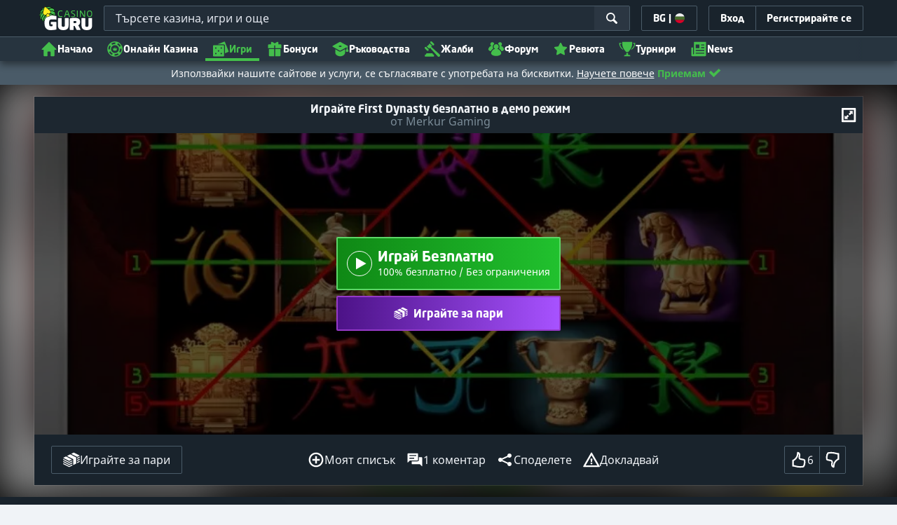

--- FILE ---
content_type: image/svg+xml;charset=UTF-8
request_url: https://static.casino.guru/pict/124043/Merkur_White.svg?timestamp=1662360294000&imageDataId=368967&webp=true
body_size: 4955
content:
<?xml version="1.0" encoding="utf-8"?>
<!-- Generator: Adobe Illustrator 23.0.0, SVG Export Plug-In . SVG Version: 6.00 Build 0)  -->
<svg version="1.1" xmlns="http://www.w3.org/2000/svg" xmlns:xlink="http://www.w3.org/1999/xlink" x="0px" y="0px"
	 viewBox="0 0 400 230" style="enable-background:new 0 0 400 230;" xml:space="preserve">
<style type="text/css">
	.st0{display:none;}
	.st1{display:inline;}
	.st2{fill:#FFFFFF;}
	.st3{fill:#009DE0;}
	.st4{fill:#D5B40F;}
	.st5{fill:url(#SVGID_1_);}
	.st6{fill:url(#SVGID_2_);}
	.st7{fill:url(#SVGID_3_);}
	.st8{fill:url(#SVGID_4_);}
	.st9{fill:url(#SVGID_5_);}
	.st10{fill:#20201E;}
	.st11{fill:url(#SVGID_6_);}
	.st12{fill:url(#SVGID_7_);}
	.st13{fill:url(#SVGID_8_);}
	.st14{fill:url(#SVGID_9_);}
	.st15{fill:url(#SVGID_10_);}
	.st16{fill:url(#SVGID_11_);}
	.st17{fill:url(#SVGID_12_);}
	.st18{fill:url(#SVGID_13_);}
	.st19{fill:url(#SVGID_14_);}
	.st20{fill:url(#SVGID_15_);}
	.st21{fill:url(#SVGID_16_);}
	.st22{fill:url(#SVGID_17_);}
	.st23{fill:url(#SVGID_18_);}
	.st24{fill:url(#SVGID_19_);}
	.st25{fill:url(#SVGID_20_);}
	.st26{fill:url(#SVGID_21_);}
	.st27{fill:url(#SVGID_22_);}
	.st28{fill:url(#SVGID_23_);}
	.st29{fill:url(#SVGID_24_);}
	.st30{fill:url(#SVGID_25_);}
	.st31{fill:url(#SVGID_26_);}
	.st32{fill:url(#SVGID_27_);}
	.st33{fill:url(#SVGID_28_);}
	.st34{fill:url(#SVGID_29_);}
	.st35{fill:url(#SVGID_30_);}
	.st36{fill:url(#SVGID_31_);}
	.st37{fill:url(#SVGID_32_);}
	.st38{fill:url(#SVGID_33_);}
	.st39{fill:url(#SVGID_34_);}
	.st40{fill:url(#SVGID_35_);}
	.st41{fill:url(#SVGID_36_);}
	.st42{fill:none;}
</style>
<g id="Layer_2" class="st0">
	<rect x="-12" y="-9" class="st1" width="424" height="252"/>
</g>
<g id="Layer_1">
	<g>
		<path class="st2" d="M171,75.4h9.5l7.1,14.3l7.3-14.3h9.2l1.7,31.6h-8.5l-0.9-19.5l-6.3,11.9h-5.4l-6.1-11.7l-0.9,19.3h-8.5
			L171,75.4z"/>
		<path class="st2" d="M211.9,75.4h24.3v7.9h-15.5v4h13.5v7.4h-13.5v4.5h15.9v7.9h-24.7V75.4z"/>
		<path class="st2" d="M242.3,75.4h13.8c8.2,0,12.9,4.7,12.9,11c0.1,3.8-1.9,7.4-5.2,9.4L271,107h-10.2l-5.2-9.2c-0.6,0-1.3,0-2-0.1
			c-0.9,0-1.8-0.1-2.7-0.3v9.5h-8.6V75.4z M259.8,86.6c0-2.3-1.6-3.8-4.4-3.8h-4.6v7.3c1.5,0.2,3,0.3,4.6,0.3
			C258.3,90.5,259.8,88.9,259.8,86.6z"/>
		<path class="st2" d="M308.2,91V75.4h9.1v15.9c0,5.6,1.8,8,5.8,8s5.9-2.3,5.9-8V75.4h9.1V91c0,10.1-5.1,16.6-15,16.6
			C313,107.6,308.2,101.4,308.2,91z"/>
		<path class="st2" d="M344.3,75.4h13.8c8.2,0,12.9,4.7,12.9,11c0.1,3.8-1.9,7.4-5.2,9.4L373,107h-10.2l-5.2-9.2c-0.6,0-1.3,0-2-0.1
			c-0.9,0-1.8-0.1-2.7-0.3v9.5h-8.6V75.4z M361.8,86.6c0-2.3-1.6-3.8-4.4-3.8h-4.6v7.3c1.5,0.2,3,0.3,4.6,0.3
			C360.2,90.5,361.8,88.9,361.8,86.6z"/>
		<path class="st2" d="M275.4,75.4h9l0,11.4c0.8,0.1,1.7,0.1,2.5,0.2c3.9,0,6.7-4.7,7.2-11.5h8.9c-0.2,7.3-2.5,12.6-6.9,16.1
			l9.2,15.5h-10.9L287.4,95c-1,0-2,0-3-0.2V107h-9V75.4z"/>
		<rect x="169.2" y="117" class="st3" width="203.8" height="4"/>
		<circle class="st4" cx="93.5" cy="115.2" r="33"/>
		
			<radialGradient id="SVGID_1_" cx="48.2921" cy="392.1214" r="66.5181" gradientTransform="matrix(0.87 0 0 -0.87 33.8 435.26)" gradientUnits="userSpaceOnUse">
			<stop  offset="0" style="stop-color:#FDF1AB"/>
			<stop  offset="0" style="stop-color:#FCE400"/>
			<stop  offset="0.12" style="stop-color:#FADF03"/>
			<stop  offset="0.6" style="stop-color:#F3D00A"/>
			<stop  offset="1" style="stop-color:#F1CB0D"/>
			<stop  offset="1" style="stop-color:#F1CB0D"/>
		</radialGradient>
		<path class="st5" d="M128.3,119.6l27.5-17.6l-30-1.8l18.7-24.5l-29,12.9l6.5-26.1l-16.5,15.1l-1.9-24.1L88.6,79.5L73,56.5L75.4,85
			L50.3,66.5l11.3,26.2l-23.7-5.1l21.5,20.7l-30.2,5.9l26,9l-22.3,13.3l29.7-3.6L44,156.9l28.1-13.5l-5.7,31.9l17.9-21.6l6.9,21
			l7.4-21.1l18.2,23l-3.3-33.3l24.8,16.1L126.9,131l26.6-0.7L128.3,119.6z M93.5,83.2c17.6,0,31.9,14.3,31.9,32v0.1
			c-0.1,17.6-14.4,31.9-32,31.8s-31.9-14.4-31.8-32C61.6,97.5,75.9,83.2,93.5,83.2z"/>
		
			<radialGradient id="SVGID_2_" cx="89.5247" cy="121.5965" r="34.8564" gradientTransform="matrix(1 0 0 -1 0 232)" gradientUnits="userSpaceOnUse">
			<stop  offset="0.21" style="stop-color:#FDF6D9"/>
			<stop  offset="0.37" style="stop-color:#FDF5D5"/>
			<stop  offset="0.53" style="stop-color:#FDF3C8"/>
			<stop  offset="0.7" style="stop-color:#FCF0B3"/>
			<stop  offset="0.86" style="stop-color:#FCEB95"/>
			<stop  offset="1" style="stop-color:#FBE678"/>
		</radialGradient>
		<path class="st6" d="M93.5,84.6c16.9,0,30.6,13.7,30.6,30.6s-13.7,30.6-30.6,30.6c-16.9,0-30.6-13.7-30.6-30.6
			C63,98.3,76.6,84.6,93.5,84.6z"/>
		
			<radialGradient id="SVGID_3_" cx="67.1584" cy="368.6809" r="36.2024" gradientTransform="matrix(0.87 0 0 -0.87 33.8 435.26)" gradientUnits="userSpaceOnUse">
			<stop  offset="0" style="stop-color:#C0A10F;stop-opacity:0"/>
			<stop  offset="0.96" style="stop-color:#C0A10F;stop-opacity:0"/>
			<stop  offset="1" style="stop-color:#C0A10F"/>
		</radialGradient>
		<path class="st7" d="M93.5,84.6c16.9,0,30.6,13.7,30.6,30.6s-13.7,30.6-30.6,30.6c-16.9,0-30.6-13.7-30.6-30.6
			C63,98.3,76.6,84.6,93.5,84.6z"/>
		
			<radialGradient id="SVGID_4_" cx="124.384" cy="385.1245" r="36.4923" gradientTransform="matrix(-0.6492 -0.5792 -0.6125 0.6865 411.2647 -76.1676)" gradientUnits="userSpaceOnUse">
			<stop  offset="0" style="stop-color:#FFFFFF;stop-opacity:0"/>
			<stop  offset="0.96" style="stop-color:#FCEC91;stop-opacity:0"/>
			<stop  offset="0.96" style="stop-color:#FCEFA0;stop-opacity:0.15"/>
			<stop  offset="0.96" style="stop-color:#FDF2B4;stop-opacity:0.35"/>
			<stop  offset="0.97" style="stop-color:#FEF5C6;stop-opacity:0.52"/>
			<stop  offset="0.97" style="stop-color:#FEF8D5;stop-opacity:0.67"/>
			<stop  offset="0.98" style="stop-color:#FEFAE1;stop-opacity:0.79"/>
			<stop  offset="0.98" style="stop-color:#FFFCEA;stop-opacity:0.88"/>
			<stop  offset="0.99" style="stop-color:#FFFDF1;stop-opacity:0.95"/>
			<stop  offset="0.99" style="stop-color:#FFFEF5;stop-opacity:0.99"/>
			<stop  offset="1" style="stop-color:#FFFEF6"/>
		</radialGradient>
		<path class="st8" d="M93.5,84.6c16.9,0,30.6,13.7,30.6,30.6s-13.7,30.6-30.6,30.6c-16.9,0-30.6-13.7-30.6-30.6
			C63,98.3,76.6,84.6,93.5,84.6z"/>
		
			<radialGradient id="SVGID_5_" cx="75.0203" cy="350.3056" r="37.9672" gradientTransform="matrix(0.67 0.56 0.57 -0.69 -157.84 313.8)" gradientUnits="userSpaceOnUse">
			<stop  offset="0.81" style="stop-color:#C0A10F"/>
			<stop  offset="0.92" style="stop-color:#C0A10F"/>
			<stop  offset="0.96" style="stop-color:#C0A10F;stop-opacity:0"/>
		</radialGradient>
		<path class="st9" d="M128.3,119.6l27.5-17.6l-30-1.8l18.7-24.5l-29,12.9l6.5-26.1l-16.5,15.1l-1.9-24.1L88.6,79.5L73,56.5L75.4,85
			L50.3,66.5l11.3,26.2l-23.7-5.1l21.5,20.7l-30.2,5.9l26,9l-22.3,13.3l29.7-3.6L44,156.9l28.1-13.5l-5.7,31.9l17.9-21.6l6.9,21
			l7.4-21.1l18.2,23l-3.3-33.3l24.8,16.1L126.9,131l26.6-0.7L128.3,119.6z M93.5,83.2c17.6,0,31.9,14.3,31.9,32v0.1
			c-0.1,17.6-14.4,31.9-32,31.8s-31.9-14.4-31.8-32C61.6,97.5,75.9,83.2,93.5,83.2z"/>
		<path class="st10" d="M116.1,124.9c-1.7-1.6-2.9-3.6-3.5-5.8c-0.2-0.5-0.5-0.4-0.5-0.4c-0.4,0.1-0.2,0.5-0.2,0.5
			c0.2,1,0.5,2,0.9,3c-21,4.5-39.9-0.4-39.9-0.4c0.6-0.9,1-1.9,1.5-2.9c0.1-0.5-0.1-0.6-0.1-0.6c-0.4-0.1-0.5,0.3-0.5,0.3
			c-2,3.8-4.8,5.2-4.8,5.2l0,0c0,0-0.6,0.3-0.4,0.6c0,0,0.1,0.2,0.8,0l0,0c0.9-0.5,1.8-1.1,2.7-1.8c1.6,2.7,3.5,5.3,5.6,7.6
			c2.2,2.5,4.9,4.4,7.9,5.7c2.7,1.4,6.4,1.5,6.4,1.5c14.7,0.8,21.3-14.1,21.3-14.1c0.6,0.9,1.4,1.7,2.3,2.3
			C116.4,125.7,116.1,124.9,116.1,124.9z M92.6,136.2c-12.2-0.1-19-13.4-19-13.4l1,0.2c6.8,1.6,13.7,2.3,20.6,2.1
			c-2.7,0.1,7.6,0.1,15.8-1.6l1.1-0.2C112,123.2,105.6,136.3,92.6,136.2z"/>
		<path class="st10" d="M88.1,114.9c0.2,0,4.5,0.1,4.5,0.1c1.2-0.2,0.6,1.3,0.6,1.3c-0.4,0.5,0.1,0.7,0.1,0.7c0.7,0,0.9-1.4,0.9-1.4
			c0.2-1.5-1.1-1.3-1.1-1.3l-4.6-0.1c-4.5-0.4-4.3-4.9-4.3-4.9c0-3,2.8-5.6,2.8-5.6c2.2-2.1,6.3-3.3,6.3-3.3
			c0.6-0.3,0.4-0.4,0.4-0.4c-0.1-0.4-2.3,0.4-2.3,0.4s-7.7,2.2-8.2,8.7C83.2,109.1,82.8,114.4,88.1,114.9"/>
		<path class="st10" d="M68,104.8c0,0,2.6-5.3,7.1-4.2c4.4,1.2,4.4,6.6,4.4,6.6s0.8-6.4-4.2-7.7C69.7,98.1,68,104.8,68,104.8z"/>
		<path class="st10" d="M108.9,101.3c6.4,0.5,6.4,7.6,6.4,7.6s-1-6.2-6.4-6.7c-3.8-0.3-5.8,4.3-5.8,4.3S104.2,100.9,108.9,101.3z"/>
		<path class="st10" d="M73.4,104.8"/>
		<path class="st10" d="M73.6,104.7L73.6,104.7z"/>
		<path class="st10" d="M73.5,104.8L73.5,104.8z"/>
		<path class="st10" d="M73.6,104.7c-3.1,0-4.6,9.4-0.9,9.8C76.3,114.9,77.5,104.4,73.6,104.7z"/>
		<path class="st2" d="M72.7,106.1c-0.6,0.4-1,1.2-1.1,1.9c-0.1,0.6-0.2,1.2-0.2,1.8c0.2,0.1,0.5,0.2,0.7,0.2
			c0.3-0.1,0.6-0.2,0.8-0.5c-0.1-0.5-0.1-1.1,0.1-1.6c0.1-0.6,0.3-1.2,0.6-1.8c-0.1-0.1-0.3-0.1-0.4-0.1
			C73,106.1,72.8,106.1,72.7,106.1z"/>
		<path class="st10" d="M111.1,109.9c-0.1-1.3-0.4-2.6-1.1-3.1c-0.2-0.2-0.4-0.3-0.6-0.4c-0.2-0.1-0.4-0.1-0.6-0.1
			c-3.2-0.2-4.7,10-1.5,10.4C109.7,116.8,111.3,112.8,111.1,109.9z"/>
		<path class="st2" d="M108,107.4c-0.6,0.4-1,1.2-1.1,1.9c-0.1,0.6-0.2,1.2-0.2,1.8c0.2,0.2,0.5,0.2,0.7,0.2
			c0.3-0.1,0.6-0.2,0.8-0.5c-0.1-0.5-0.1-1.1,0.1-1.6c0.1-0.6,0.3-1.2,0.6-1.8c-0.1-0.1-0.3-0.1-0.4-0.1
			C108.3,107.4,108.1,107.4,108,107.4z"/>
		
			<radialGradient id="SVGID_6_" cx="69.2807" cy="366.3008" r="37.0736" gradientTransform="matrix(0.87 0 0 -0.87 33.8 434.73)" gradientUnits="userSpaceOnUse">
			<stop  offset="0.58" style="stop-color:#FCEC91;stop-opacity:0"/>
			<stop  offset="0.96" style="stop-color:#FCEEA6"/>
			<stop  offset="0.97" style="stop-color:#FCEEA6;stop-opacity:0.98"/>
			<stop  offset="0.97" style="stop-color:#FCEEA5;stop-opacity:0.93"/>
			<stop  offset="0.97" style="stop-color:#FCEEA3;stop-opacity:0.85"/>
			<stop  offset="0.98" style="stop-color:#FCEDA0;stop-opacity:0.74"/>
			<stop  offset="0.98" style="stop-color:#FCED9D;stop-opacity:0.59"/>
			<stop  offset="0.98" style="stop-color:#FCED9A;stop-opacity:0.41"/>
			<stop  offset="0.99" style="stop-color:#FCEC95;stop-opacity:0.19"/>
			<stop  offset="0.99" style="stop-color:#FCEC91;stop-opacity:0"/>
		</radialGradient>
		<path class="st11" d="M128.3,119.6l27.5-17.6l-30-1.8l18.7-24.5l-29,12.9l6.5-26.1l-16.5,15.1l-1.9-24.1L88.6,79.5L73,56.5
			L75.4,85L50.3,66.5l11.3,26.2l-23.7-5.1l21.5,20.7l-30.2,5.9l26,9l-22.3,13.3l29.7-3.6L44,156.9l28.1-13.5l-5.7,31.9l17.9-21.6
			l6.9,21l7.4-21.1l18.2,23l-3.3-33.3l24.8,16.1L126.9,131l26.6-0.7L128.3,119.6z M93.5,83.2c17.6,0,31.9,14.3,31.9,32v0.1
			c-0.1,17.6-14.4,31.9-32,31.8s-31.9-14.4-31.8-32C61.6,97.5,75.9,83.2,93.5,83.2z"/>
		
			<linearGradient id="SVGID_7_" gradientUnits="userSpaceOnUse" x1="49.3626" y1="142.4344" x2="49.1168" y2="141.2727" gradientTransform="matrix(1 0 0 -1 0 232)">
			<stop  offset="7.000000e-02" style="stop-color:#F9E38E"/>
			<stop  offset="0.2" style="stop-color:#F9E389"/>
			<stop  offset="0.36" style="stop-color:#F9E179"/>
			<stop  offset="0.54" style="stop-color:#F8DF60"/>
			<stop  offset="0.73" style="stop-color:#F7DC3C"/>
			<stop  offset="0.93" style="stop-color:#F6D80F"/>
			<stop  offset="0.99" style="stop-color:#F6D700"/>
		</linearGradient>
		<polygon class="st12" points="39.6,88.6 62.5,93.6 62.5,93.6 60.6,92 36,86.7 39.6,88.6 		"/>
		
			<linearGradient id="SVGID_8_" gradientUnits="userSpaceOnUse" x1="105.0512" y1="166.8859" x2="103.789" y2="166.7966" gradientTransform="matrix(1 0 0 -1 0 232)">
			<stop  offset="8.000000e-02" style="stop-color:#C0A10F"/>
			<stop  offset="0.45" style="stop-color:#D1B00E"/>
			<stop  offset="0.98" style="stop-color:#F1CB0D"/>
		</linearGradient>
		<polygon class="st13" points="103.1,55.3 104.9,78.7 105.8,76.4 105.8,76.4 103.9,51.6 103.1,55.3 		"/>
		
			<linearGradient id="SVGID_9_" gradientUnits="userSpaceOnUse" x1="80.9461" y1="164.8472" x2="80.0022" y2="164.2105" gradientTransform="matrix(1 0 0 -1 0 232)">
			<stop  offset="8.000000e-02" style="stop-color:#C0A10F"/>
			<stop  offset="0.42" style="stop-color:#D1B10C"/>
			<stop  offset="0.98" style="stop-color:#F5D307"/>
		</linearGradient>
		<polygon class="st14" points="88.6,80.6 88.6,80.6 88.6,78.5 88.6,78.5 72.3,54.4 72.3,54.4 73.8,58.5 		"/>
		
			<linearGradient id="SVGID_10_" gradientUnits="userSpaceOnUse" x1="113.486" y1="162.6815" x2="114.3182" y2="161.7599" gradientTransform="matrix(1 0 0 -1 0 232)">
			<stop  offset="7.000000e-02" style="stop-color:#F9E38E"/>
			<stop  offset="0.21" style="stop-color:#F9E289"/>
			<stop  offset="0.38" style="stop-color:#F8DF79"/>
			<stop  offset="0.57" style="stop-color:#F6DA60"/>
			<stop  offset="0.78" style="stop-color:#F4D43C"/>
			<stop  offset="0.99" style="stop-color:#F1CB0F"/>
			<stop  offset="1" style="stop-color:#F1CB0D"/>
		</linearGradient>
		<polygon class="st15" points="104.9,78.7 120.9,64.1 122.9,60.8 105.8,76.4 104.9,78.7 		"/>
		
			<linearGradient id="SVGID_11_" gradientUnits="userSpaceOnUse" x1="55.1487" y1="152.5377" x2="56.2936" y2="153.0292" gradientTransform="matrix(1 0 0 -1 0 232)">
			<stop  offset="7.000000e-02" style="stop-color:#F9E38E"/>
			<stop  offset="0.2" style="stop-color:#F9E389"/>
			<stop  offset="0.36" style="stop-color:#F9E279"/>
			<stop  offset="0.55" style="stop-color:#F8E060"/>
			<stop  offset="0.74" style="stop-color:#F8DD3C"/>
			<stop  offset="0.94" style="stop-color:#F7DA0F"/>
			<stop  offset="1" style="stop-color:#F7D900"/>
		</linearGradient>
		<polygon class="st16" points="51.6,68.2 51.6,68.2 49,64.9 60.6,92 60.6,92 62.5,93.6 		"/>
		
			<linearGradient id="SVGID_12_" gradientUnits="userSpaceOnUse" x1="62.8789" y1="157.0166" x2="62.1138" y2="155.961" gradientTransform="matrix(1 0 0 -1 0 232)">
			<stop  offset="8.000000e-02" style="stop-color:#C0A10F"/>
			<stop  offset="0.41" style="stop-color:#D1B20A"/>
			<stop  offset="0.98" style="stop-color:#F7D900"/>
		</linearGradient>
		<polygon class="st17" points="76,86.2 74.7,83.8 49,64.9 49,64.9 51.6,68.2 		"/>
		
			<linearGradient id="SVGID_13_" gradientUnits="userSpaceOnUse" x1="73.5457" y1="161.6827" x2="74.7856" y2="161.7944" gradientTransform="matrix(1 0 0 -1 0 232)">
			<stop  offset="7.000000e-02" style="stop-color:#F9E38E"/>
			<stop  offset="0.2" style="stop-color:#F9E289"/>
			<stop  offset="0.37" style="stop-color:#F8E179"/>
			<stop  offset="0.56" style="stop-color:#F8DE60"/>
			<stop  offset="0.76" style="stop-color:#F7D93C"/>
			<stop  offset="0.97" style="stop-color:#F5D40F"/>
			<stop  offset="1" style="stop-color:#F5D307"/>
		</linearGradient>
		<polygon class="st18" points="76,86.2 73.8,58.5 73.8,58.5 72.3,54.4 74.7,83.8 74.7,83.8 76,86.2 		"/>
		
			<linearGradient id="SVGID_14_" gradientUnits="userSpaceOnUse" x1="95.7521" y1="166.2267" x2="96.83" y2="165.6012" gradientTransform="matrix(1 0 0 -1 0 232)">
			<stop  offset="7.000000e-02" style="stop-color:#F9E38E"/>
			<stop  offset="0.2" style="stop-color:#F9E289"/>
			<stop  offset="0.37" style="stop-color:#F8E179"/>
			<stop  offset="0.56" style="stop-color:#F8DE60"/>
			<stop  offset="0.76" style="stop-color:#F7D93C"/>
			<stop  offset="0.97" style="stop-color:#F5D40F"/>
			<stop  offset="1" style="stop-color:#F5D307"/>
		</linearGradient>
		<polygon class="st19" points="103.1,55.3 103.9,51.6 103.9,51.6 88.6,78.5 88.6,80.6 		"/>
		
			<linearGradient id="SVGID_15_" gradientUnits="userSpaceOnUse" x1="142.6586" y1="120.8279" x2="141.9326" y2="121.9449" gradientTransform="matrix(1 0 0 -1 0 232)">
			<stop  offset="8.000000e-02" style="stop-color:#C0A10F"/>
			<stop  offset="0.45" style="stop-color:#D1B00E"/>
			<stop  offset="0.98" style="stop-color:#F1CB0D"/>
		</linearGradient>
		<polygon class="st20" points="127.1,119.7 129.4,119.5 157.5,101.5 154,102.4 		"/>
		
			<linearGradient id="SVGID_16_" gradientUnits="userSpaceOnUse" x1="119.3273" y1="156.6398" x2="118.2047" y2="156.919" gradientTransform="matrix(1 0 0 -1 0 232)">
			<stop  offset="8.000000e-02" style="stop-color:#C0A10F"/>
			<stop  offset="0.45" style="stop-color:#D1B00E"/>
			<stop  offset="0.98" style="stop-color:#F1CB0D"/>
		</linearGradient>
		<polygon class="st21" points="120.9,64.1 114.6,89.6 114.6,89.6 116.3,87.7 122.9,60.8 122.9,60.8 120.9,64.1 		"/>
		
			<linearGradient id="SVGID_17_" gradientUnits="userSpaceOnUse" x1="141.1336" y1="131.5378" x2="141.0666" y2="130.2532" gradientTransform="matrix(1 0 0 -1 0 232)">
			<stop  offset="7.000000e-02" style="stop-color:#F9E38E"/>
			<stop  offset="0.21" style="stop-color:#F9E289"/>
			<stop  offset="0.38" style="stop-color:#F8DF79"/>
			<stop  offset="0.57" style="stop-color:#F6DA60"/>
			<stop  offset="0.77" style="stop-color:#F4D43C"/>
			<stop  offset="0.98" style="stop-color:#F1CB0F"/>
			<stop  offset="0.99" style="stop-color:#F1CB0D"/>
		</linearGradient>
		<polygon class="st22" points="154,102.4 154,102.4 157.5,101.5 157.5,101.5 126.8,99.7 126.8,99.7 124.7,100.7 		"/>
		
			<linearGradient id="SVGID_18_" gradientUnits="userSpaceOnUse" x1="141.1086" y1="100.714" x2="141.0862" y2="102.0153" gradientTransform="matrix(1 0 0 -1 0 232)">
			<stop  offset="8.000000e-02" style="stop-color:#C0A10F"/>
			<stop  offset="0.45" style="stop-color:#D1B00E"/>
			<stop  offset="0.98" style="stop-color:#F1CB0D"/>
		</linearGradient>
		<polygon class="st23" points="156.1,130.8 150.9,129.8 150.9,129.8 126.1,130.4 127.7,131.5 127.7,131.5 		"/>
		
			<linearGradient id="SVGID_19_" gradientUnits="userSpaceOnUse" x1="141.819" y1="107.3038" x2="141.3554" y2="106.2147" gradientTransform="matrix(1 0 0 -1 0 232)">
			<stop  offset="0" style="stop-color:#A47A11"/>
			<stop  offset="0.19" style="stop-color:#AA8011"/>
			<stop  offset="0.44" style="stop-color:#B99010"/>
			<stop  offset="0.72" style="stop-color:#D3AB0F"/>
			<stop  offset="0.98" style="stop-color:#F1CB0D"/>
		</linearGradient>
		<polygon class="st24" points="129.4,119.5 127.1,119.7 150.9,129.8 156.1,130.8 		"/>
		
			<linearGradient id="SVGID_20_" gradientUnits="userSpaceOnUse" x1="136.0223" y1="144.0509" x2="134.9332" y2="144.8999" gradientTransform="matrix(1 0 0 -1 0 232)">
			<stop  offset="8.000000e-02" style="stop-color:#C0A10F"/>
			<stop  offset="0.45" style="stop-color:#D1B00E"/>
			<stop  offset="0.98" style="stop-color:#F1CB0D"/>
		</linearGradient>
		<polygon class="st25" points="124.7,100.7 124.7,100.7 126.8,99.7 146.3,74.3 146.3,74.3 142.7,77.1 		"/>
		
			<linearGradient id="SVGID_21_" gradientUnits="userSpaceOnUse" x1="130.2198" y1="150.5561" x2="130.6834" y2="149.5061" gradientTransform="matrix(1 0 0 -1 0 232)">
			<stop  offset="7.000000e-02" style="stop-color:#F9E38E"/>
			<stop  offset="0.21" style="stop-color:#F9E289"/>
			<stop  offset="0.38" style="stop-color:#F8DF79"/>
			<stop  offset="0.57" style="stop-color:#F6DA60"/>
			<stop  offset="0.78" style="stop-color:#F4D43C"/>
			<stop  offset="0.99" style="stop-color:#F1CB0F"/>
			<stop  offset="1" style="stop-color:#F1CB0D"/>
		</linearGradient>
		<polygon class="st26" points="142.7,77.1 142.7,77.1 146.3,74.3 116.3,87.7 116.3,87.7 114.6,89.6 		"/>
		
			<linearGradient id="SVGID_22_" gradientUnits="userSpaceOnUse" x1="68.5696" y1="72.2804" x2="69.7816" y2="72.0682" gradientTransform="matrix(1 0 0 -1 0 232)">
			<stop  offset="7.000000e-02" style="stop-color:#F9E38E"/>
			<stop  offset="0.21" style="stop-color:#F9E289"/>
			<stop  offset="0.38" style="stop-color:#F8DF79"/>
			<stop  offset="0.57" style="stop-color:#F6DA60"/>
			<stop  offset="0.77" style="stop-color:#F4D43C"/>
			<stop  offset="0.98" style="stop-color:#F1CB0F"/>
			<stop  offset="0.99" style="stop-color:#F1CB0D"/>
		</linearGradient>
		<polygon class="st27" points="72.9,142.4 72.9,142.4 71.4,144.4 71.4,144.4 65.5,177.2 67.3,173.2 		"/>
		
			<linearGradient id="SVGID_23_" gradientUnits="userSpaceOnUse" x1="133.3289" y1="86.6326" x2="132.2901" y2="86.2137" gradientTransform="matrix(1 0 0 -1 0 232)">
			<stop  offset="0" style="stop-color:#A47A11"/>
			<stop  offset="0.19" style="stop-color:#AA8011"/>
			<stop  offset="0.44" style="stop-color:#B99010"/>
			<stop  offset="0.72" style="stop-color:#D3AB0F"/>
			<stop  offset="0.98" style="stop-color:#F1CB0D"/>
		</linearGradient>
		<polygon class="st28" points="126.1,130.4 137.2,157.9 137.2,157.9 139.5,160.7 139.5,160.7 127.7,131.5 126.1,130.4 		"/>
		
			<linearGradient id="SVGID_24_" gradientUnits="userSpaceOnUse" x1="75.5126" y1="66.7075" x2="74.4626" y2="67.5564" gradientTransform="matrix(1 0 0 -1 0 232)">
			<stop  offset="0" style="stop-color:#A47A11"/>
			<stop  offset="0.19" style="stop-color:#AA8011"/>
			<stop  offset="0.44" style="stop-color:#B99010"/>
			<stop  offset="0.72" style="stop-color:#D3AB0F"/>
			<stop  offset="0.98" style="stop-color:#F1CB0D"/>
		</linearGradient>
		<polygon class="st29" points="84.5,152.5 67.3,173.2 67.3,173.2 65.5,177.2 65.5,177.2 84.1,154.7 84.1,154.7 84.5,152.5 		"/>
		
			<linearGradient id="SVGID_25_" gradientUnits="userSpaceOnUse" x1="95.4284" y1="67.4054" x2="94.2444" y2="67.8132" gradientTransform="matrix(1 0 0 -1 0 232)">
			<stop  offset="0" style="stop-color:#A47A11"/>
			<stop  offset="0.19" style="stop-color:#AA8011"/>
			<stop  offset="0.44" style="stop-color:#B99010"/>
			<stop  offset="0.72" style="stop-color:#D3AB0F"/>
			<stop  offset="0.98" style="stop-color:#F1CB0D"/>
		</linearGradient>
		<polygon class="st30" points="91.2,172.9 91.2,172.9 91.2,176.4 98.8,154.7 98.8,154.7 98.5,152.4 		"/>
		
			<linearGradient id="SVGID_26_" gradientUnits="userSpaceOnUse" x1="87.2566" y1="67.3896" x2="88.4183" y2="67.7638" gradientTransform="matrix(1 0 0 -1 0 232)">
			<stop  offset="8.000000e-02" style="stop-color:#C0A10F"/>
			<stop  offset="0.45" style="stop-color:#D1B00E"/>
			<stop  offset="0.98" style="stop-color:#F1CB0D"/>
		</linearGradient>
		<polygon class="st31" points="84.5,152.5 84.1,154.7 91.2,176.4 91.2,176.4 91.2,172.9 		"/>
		
			<linearGradient id="SVGID_27_" gradientUnits="userSpaceOnUse" x1="107.5184" y1="66.2" x2="108.5238" y2="66.9875" gradientTransform="matrix(1 0 0 -1 0 232)">
			<stop  offset="8.000000e-02" style="stop-color:#C0A10F"/>
			<stop  offset="0.45" style="stop-color:#D1B00E"/>
			<stop  offset="0.98" style="stop-color:#F1CB0D"/>
		</linearGradient>
		<polygon class="st32" points="98.5,152.4 98.5,152.4 98.8,154.7 117.6,178.4 117.6,178.4 116.1,174.7 		"/>
		
			<linearGradient id="SVGID_28_" gradientUnits="userSpaceOnUse" x1="125.8847" y1="80.0931" x2="126.5103" y2="81.0649" gradientTransform="matrix(1 0 0 -1 0 232)">
			<stop  offset="8.000000e-02" style="stop-color:#C0A10F"/>
			<stop  offset="0.45" style="stop-color:#D1B00E"/>
			<stop  offset="0.98" style="stop-color:#F1CB0D"/>
		</linearGradient>
		<polygon class="st33" points="112.9,142.1 112.9,142.1 114.2,144.3 114.2,144.3 139.5,160.7 137.2,157.9 		"/>
		
			<linearGradient id="SVGID_29_" gradientUnits="userSpaceOnUse" x1="115.8806" y1="71.8063" x2="114.5904" y2="71.6667" gradientTransform="matrix(1 0 0 -1 0 232)">
			<stop  offset="0" style="stop-color:#A47A11"/>
			<stop  offset="0.19" style="stop-color:#AA8011"/>
			<stop  offset="0.44" style="stop-color:#B99010"/>
			<stop  offset="0.72" style="stop-color:#D3AB0F"/>
			<stop  offset="0.98" style="stop-color:#F1CB0D"/>
		</linearGradient>
		<polygon class="st34" points="116.1,174.7 116.1,174.7 117.6,178.4 114.2,144.3 112.9,142.1 		"/>
		
			<linearGradient id="SVGID_30_" gradientUnits="userSpaceOnUse" x1="47.0224" y1="96.5978" x2="46.8828" y2="97.7148" gradientTransform="matrix(1 0 0 -1 0 232)">
			<stop  offset="8.000000e-02" style="stop-color:#C0A10F"/>
			<stop  offset="0.45" style="stop-color:#D1B00E"/>
			<stop  offset="0.98" style="stop-color:#F1CB0D"/>
		</linearGradient>
		<polygon class="st35" points="63.7,132.2 35.3,135.7 35.3,135.7 30.2,137.5 61.2,133.7 63.7,132.2 		"/>
		
			<linearGradient id="SVGID_31_" gradientUnits="userSpaceOnUse" x1="41.5315" y1="112.8562" x2="41.9057" y2="113.9453" gradientTransform="matrix(1 0 0 -1 0 232)">
			<stop  offset="8.000000e-02" style="stop-color:#C0A10F"/>
			<stop  offset="0.45" style="stop-color:#D1B00E"/>
			<stop  offset="0.98" style="stop-color:#F1CB0D"/>
		</linearGradient>
		<polygon class="st36" points="56.4,123.1 31.3,114.4 31.3,114.4 27,114.1 53.8,123.4 56.4,123.1 		"/>
		
			<linearGradient id="SVGID_32_" gradientUnits="userSpaceOnUse" x1="43.6156" y1="121.1832" x2="43.8334" y2="120.0439" gradientTransform="matrix(1 0 0 -1 0 232)">
			<stop  offset="7.000000e-02" style="stop-color:#F9E38E"/>
			<stop  offset="0.2" style="stop-color:#F9E289"/>
			<stop  offset="0.37" style="stop-color:#F8E079"/>
			<stop  offset="0.56" style="stop-color:#F7DD60"/>
			<stop  offset="0.76" style="stop-color:#F6D93C"/>
			<stop  offset="0.97" style="stop-color:#F4D30F"/>
			<stop  offset="0.99" style="stop-color:#F4D209"/>
		</linearGradient>
		<polygon class="st37" points="60.4,108.7 58.1,108 58.1,108 27,114.1 27,114.1 31.3,114.4 		"/>
		
			<linearGradient id="SVGID_33_" gradientUnits="userSpaceOnUse" x1="57.7781" y1="81.0093" x2="57.1972" y2="82.1933" gradientTransform="matrix(1 0 0 -1 0 232)">
			<stop  offset="0" style="stop-color:#A47A11"/>
			<stop  offset="0.19" style="stop-color:#AA8011"/>
			<stop  offset="0.44" style="stop-color:#B99010"/>
			<stop  offset="0.72" style="stop-color:#D3AB0F"/>
			<stop  offset="0.98" style="stop-color:#F1CB0D"/>
		</linearGradient>
		<polygon class="st38" points="45.9,155.3 42.1,158.4 71.4,144.4 72.9,142.4 		"/>
		
			<linearGradient id="SVGID_34_" gradientUnits="userSpaceOnUse" x1="43.0068" y1="102.2387" x2="43.6267" y2="101.2055" gradientTransform="matrix(1 0 0 -1 0 232)">
			<stop  offset="7.000000e-02" style="stop-color:#F9E38E"/>
			<stop  offset="0.21" style="stop-color:#F9E289"/>
			<stop  offset="0.38" style="stop-color:#F8DF79"/>
			<stop  offset="0.57" style="stop-color:#F6DA60"/>
			<stop  offset="0.77" style="stop-color:#F4D43C"/>
			<stop  offset="0.98" style="stop-color:#F1CB0F"/>
			<stop  offset="0.99" style="stop-color:#F1CB0D"/>
		</linearGradient>
		<polygon class="st39" points="56.4,123.1 53.8,123.4 53.8,123.4 30.2,137.5 30.2,137.5 35.3,135.7 		"/>
		
			<linearGradient id="SVGID_35_" gradientUnits="userSpaceOnUse" x1="52.4075" y1="87.0878" x2="53.3961" y2="86.3115" gradientTransform="matrix(1 0 0 -1 0 232)">
			<stop  offset="7.000000e-02" style="stop-color:#F9E38E"/>
			<stop  offset="0.21" style="stop-color:#F9E289"/>
			<stop  offset="0.38" style="stop-color:#F8DF79"/>
			<stop  offset="0.57" style="stop-color:#F6DA60"/>
			<stop  offset="0.77" style="stop-color:#F4D43C"/>
			<stop  offset="0.98" style="stop-color:#F1CB0F"/>
			<stop  offset="0.99" style="stop-color:#F1CB0D"/>
		</linearGradient>
		<polygon class="st40" points="45.9,155.3 63.7,132.2 61.2,133.7 61.2,133.7 42.1,158.4 42.1,158.4 45.9,155.3 		"/>
		
			<linearGradient id="SVGID_36_" gradientUnits="userSpaceOnUse" x1="47.8057" y1="133.8711" x2="48.6379" y2="134.7312" gradientTransform="matrix(1 0 0 -1 0 232)">
			<stop  offset="8.000000e-02" style="stop-color:#C0A10F"/>
			<stop  offset="0.42" style="stop-color:#D1B10C"/>
			<stop  offset="0.98" style="stop-color:#F5D307"/>
		</linearGradient>
		<polygon class="st41" points="60.4,108.7 39.6,88.6 36,86.7 36,86.7 58.1,108 60.4,108.7 		"/>
		<path class="st2" d="M184,159.2c-2.9,0.1-5.7-0.6-8.3-1.8c-2.3-1.1-4.2-2.9-5.5-5.1c-1.3-2.3-2-4.9-2-7.6
			c-0.1-2.7,0.7-5.3,2.1-7.5c1.4-2.2,3.5-3.9,5.8-5c2.6-1.2,5.5-1.8,8.4-1.8c2.5-0.1,5,0.4,7.3,1.3c2,0.8,3.7,2.1,5.1,3.8l-2.4,2.3
			c-1.2-1.2-2.6-2.2-4.2-2.8c-1.9-0.7-3.9-1-5.9-1c-2.3-0.1-4.6,0.4-6.7,1.4c-1.8,0.8-3.3,2.2-4.3,3.8c-1,1.7-1.5,3.6-1.5,5.5
			c0,2,0.5,3.9,1.5,5.6c1,1.7,2.4,3,4.1,3.9c2,1,4.1,1.5,6.3,1.4c1.8,0,3.6-0.3,5.3-0.8c1.5-0.5,2.9-1.4,3.9-2.6
			c1-1.3,1.7-2.8,1.8-4.4h-9.4v-3.5H199v1.5c0.1,2.5-0.6,4.9-1.8,7.1c-1.3,2-3.1,3.7-5.2,4.7C189.4,158.7,186.7,159.3,184,159.2z"/>
		<path class="st2" d="M205.1,158.7l13.7-27.9h4.6l13.5,27.9h-4.3l-3.8-7.9h-15.8l-3.7,7.9H205.1z M214.8,147.3h12.5l-6.2-12.9
			L214.8,147.3z"/>
		<path class="st2" d="M244.3,158.7l2.1-27.9h3.7l10.8,17.5l10.8-17.5h3.7l2.1,27.9h-3.9l-1.6-21.7l-9.5,14.9h-3.2l-9.5-14.4
			l-1.5,21.1H244.3z"/>
		<path class="st2" d="M288.9,158.7v-27.9h3.9v27.9H288.9z"/>
		<path class="st2" d="M305.5,158.7v-27.9h3.9l19.3,22.3v-22.3h3.8v27.9h-3.9l-19.3-22.3v22.3H305.5z"/>
		<path class="st2" d="M357.9,159.2c-2.9,0.1-5.7-0.6-8.3-1.8c-2.3-1.1-4.2-2.9-5.5-5.1c-1.3-2.3-2-4.9-2-7.6c0-2.7,0.7-5.3,2.1-7.5
			c1.4-2.2,3.5-3.9,5.8-5c2.6-1.2,5.5-1.8,8.4-1.8c2.5-0.1,5,0.4,7.3,1.3c2,0.8,3.7,2.1,5.1,3.8l-2.4,2.3c-1.2-1.2-2.6-2.2-4.2-2.8
			c-1.9-0.7-3.9-1-5.9-1c-2.3-0.1-4.6,0.4-6.7,1.4c-1.8,0.8-3.3,2.2-4.3,3.8c-1,1.7-1.5,3.6-1.5,5.5c0,2,0.5,3.9,1.5,5.6
			c1,1.7,2.4,3,4.1,3.9c2,1,4.1,1.5,6.3,1.4c1.8,0,3.6-0.3,5.3-0.8c1.5-0.5,2.9-1.4,3.9-2.6c1-1.3,1.7-2.8,1.8-4.4h-9.4v-3.5H373
			v1.5c0.1,2.5-0.6,4.9-1.8,7.1c-1.3,2-3.1,3.7-5.2,4.7C363.4,158.7,360.7,159.3,357.9,159.2z"/>
		<rect x="27" y="51.6" class="st42" width="346" height="126.7"/>
	</g>
</g>
</svg>


--- FILE ---
content_type: image/svg+xml;charset=UTF-8
request_url: https://static.casino.guru/pict/244750/4.svg?timestamp=1719770220000&imageDataId=922826&height=116&webp=true
body_size: 17509
content:
<svg xmlns="http://www.w3.org/2000/svg" xmlns:xlink="http://www.w3.org/1999/xlink" width="500" height="250" viewBox="0 0 500 250">
  <g id="_4839_500x250_dark" data-name="4839_500x250_dark">
    <image x="116" y="95" width="268" height="60" xlink:href="[data-uri]"/>
  </g>
</svg>
